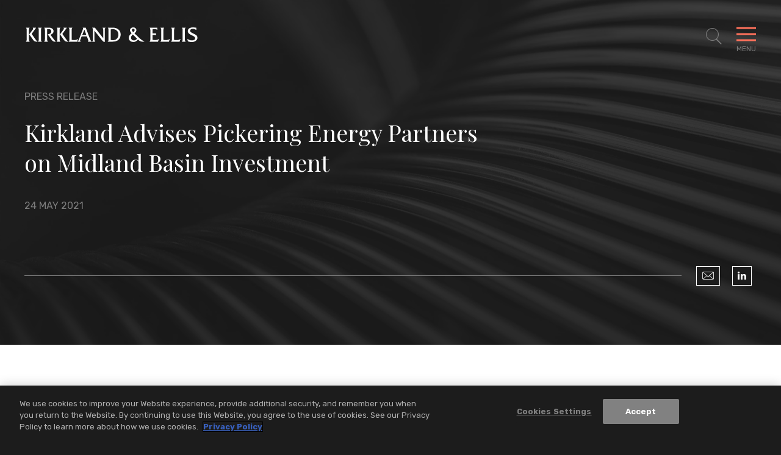

--- FILE ---
content_type: text/html; charset=utf-8
request_url: https://www.kirkland.com/news/press-release/2021/05/kirkland-advises-pickering-on-midland-basin
body_size: 9582
content:



<!DOCTYPE html>

<html lang="en">
<head>
    


    <!-- OneTrust Cookies Consent Notice start -->
    <script type="text/javascript" src="https://cdn.cookielaw.org/consent/d5c32bad-af36-48f5-b36d-4541e98e4232/OtAutoBlock.js" data-document-language="true"></script>
    <script src="https://cdn.cookielaw.org/scripttemplates/otSDKStub.js" type="text/javascript" charset="UTF-8" data-domain-script="d5c32bad-af36-48f5-b36d-4541e98e4232"></script>
    <script type="text/javascript">
        function OptanonWrapper() { }
    </script>
    <!-- OneTrust Cookies Consent Notice end -->


        <!-- Google Tag Manager -->
        <script>
        (function(w,d,s,l,i){w[l]=w[l]||[];w[l].push({'gtm.start':
        new Date().getTime(),event:'gtm.js'});var f=d.getElementsByTagName(s)[0],
        j=d.createElement(s),dl=l!='dataLayer'?'&l='+l:'';j.async=true;j.src=
        'https://www.googletagmanager.com/gtm.js?id='+i+dl;f.parentNode.insertBefore(j,f);
        })(window,document,'script','dataLayer','GTM-W54GB97');</script>
        <!-- End Google Tag Manager -->

    <meta name="viewport" content="width=device-width, initial-scale=1">

    <title>Kirkland Advises Pickering Energy Partners on Midland Basin Investment | News | Kirkland & Ellis LLP</title>

<meta name="robots" content="index,follow" />
<meta name="title" content="Kirkland Advises Pickering Energy Partners on Midland Basin Investment | News | Kirkland &amp; Ellis LLP" />
<meta name="description" content="" />
<meta name="keywords" content="" />

<meta property="og:url" content="https://www.kirkland.com/news/press-release/2021/05/kirkland-advises-pickering-on-midland-basin" />
<meta property="og:type" content="website" />
<meta property="og:title" content="Kirkland Advises Pickering Energy Partners on Midland Basin Investment | News | Kirkland &amp; Ellis LLP" />
<meta property="og:description" content="" />


<meta name="twitter:card" content="summary">
<meta name="twitter:site" content="">
<meta name="twitter:title" content="Kirkland Advises Pickering Energy Partners on Midland Basin Investment | News | Kirkland &amp; Ellis LLP">
<meta name="twitter:description" content="">


    <link rel="canonical" href="https://www.kirkland.com/news/press-release/2021/05/kirkland-advises-pickering-on-midland-basin" />


    <meta name="oni_section" content="insights">

    <meta name="oni_displaydate" content="24 May 2021">



<link rel="apple-touch-icon" sizes="57x57" href="/favicon/apple-icon-57x57.png">
<link rel="apple-touch-icon" sizes="60x60" href="/favicon/apple-icon-60x60.png">
<link rel="apple-touch-icon" sizes="72x72" href="/favicon/apple-icon-72x72.png">
<link rel="apple-touch-icon" sizes="76x76" href="/favicon/apple-icon-76x76.png">
<link rel="apple-touch-icon" sizes="114x114" href="/favicon/apple-icon-114x114.png">
<link rel="apple-touch-icon" sizes="120x120" href="/favicon/apple-icon-120x120.png">
<link rel="apple-touch-icon" sizes="144x144" href="/favicon/apple-icon-144x144.png">
<link rel="apple-touch-icon" sizes="152x152" href="/favicon/apple-icon-152x152.png">
<link rel="apple-touch-icon" sizes="180x180" href="/favicon/apple-icon-180x180.png">
<link rel="icon" type="image/png" sizes="192x192" href="/favicon/android-icon-192x192.png">
<link rel="icon" type="image/png" sizes="32x32" href="/favicon/favicon-32x32.png">
<link rel="icon" type="image/png" sizes="96x96" href="/favicon/favicon-96x96.png">
<link rel="icon" type="image/png" sizes="16x16" href="/favicon/favicon-16x16.png">
<link rel="manifest" href="/favicon/manifest.json">

<meta name="msapplication-TileColor" content="#ffffff">
<meta name="msapplication-TileImage" content="/ms-icon-144x144.png">
<meta name="theme-color" content="#ffffff">



    <link href="https://fonts.googleapis.com/css?family=Playfair+Display:400,400i|Rubik:300,300i,400,500,700,700i&display=swap" rel="stylesheet" media="print" onload="this.onload=null;this.removeAttribute('media');">
    <link href="/assets/public/styles/main.bundle.v-ippcbyjb8gcry4nqc7l1ra.css" media="screen" rel="stylesheet">
    <link href="/assets/public/styles/print.bundle.v-jf7xisn4ngf8p63csyhia.css" media="print" rel="stylesheet">
</head>

<body class="page__articles-detail">
    

    <!--stopindex-->
        <!-- Google Tag Manager (noscript) -->
        <noscript>
            <iframe src="https://www.googletagmanager.com/ns.html?id=GTM-W54GB97" height="0" width="0" style="display:none;visibility:hidden"></iframe>
        </noscript>
        <!-- End Google Tag Manager (noscript) -->

    <header id="site-header" class="site-header   " v-scroll="update"
        v-bind:class="[
    {'site-header--overlay-expanded': showOverlay},
    {'site-header--showcase-expanded': showcaseDetailViewExpanded},
    {'site-header--showcase-expanded-logo': performanceGridTransitionIn},
    {'site-header--modal-open': isModalOpen},
    headroomStyles ]">
    <div class="site-header__body wrapper ">

            <a href="/" class="site-header__brand">
                <img class="site-header__logo" alt="Kirkland & Ellis LLP" src="/assets/public/images/logo-white.svg" width="286" height="25">
                <img class="site-header__logo site-header__logo--black" alt="Kirkland & Ellis LLP" src="/assets/public/images/logo.svg" width="286" height="25">
            </a>

            <nav role="navigation" class="breadcrumbs">
                <ul class="breadcrumbs__options">

                        <li class="breadcrumbs__item">
                            <a title="Navigate to Home" class="breadcrumbs__title" href="/">Home</a>
                        </li>
                        <li class="breadcrumbs__item">
                            <a title="Navigate to News &amp; Insights" class="breadcrumbs__title" href="/insights">News &amp; Insights</a>
                        </li>

                    <li class="breadcrumbs__item">
                        <span class="breadcrumbs__title">Kirkland Advises Pickering Energy Partners on Midland Basin Investment</span>
                    </li>
                </ul>
            </nav>

        <button aria-expanded="false" aria-label="Toggle Site Search" title="Toggle Site Search" class="site-header__search icon-search"
                v-on:click="toggleSiteSearch"
                v-bind:class="{'site-header__search--expanded': showSiteSearch}"></button>
        <button aria-expanded="false" aria-label="Toggle Navigation Menu" class="mobile-toggle" v-on:click="toggleMenu" v-bind:class="{'mobile-toggle--expanded': showMenu}">
            <span class="mobile-toggle__bars"></span>
            <span class="mobile-toggle__label">Menu</span>
        </button>
    </div>
</header>


<div class="print-view-show" style="display:none">
    <a href="/" class="site-header__brand">
        <img class="site-header__logo site-header__logo--black" alt="Kirkland & Ellis LLP" src="/assets/public/images/logo.svg">
    </a>
</div>

<div id="site-overlay" v-bind:class="{'site-overlay--expanded': showOverlay}" class="site-overlay">
<nav id="site-nav" class="site-nav wrapper" v-bind:class="{'site-nav--expanded': showMenu}">
    <div class="site-nav__primary">
        <ul class="site-nav__list site-nav__list--primary" ref="nav">
                <li class="site-nav__item ">
                    <a href="/lawyers" class="site-nav__link">Lawyers</a>
                </li>
                <li class="site-nav__item ">
                    <a href="/services" class="site-nav__link">Services</a>
                </li>
                <li class="site-nav__item ">
                    <a href="/social-commitment" class="site-nav__link">Social Commitment</a>
                </li>
                <li class="site-nav__item ">
                    <a href="/careers" class="site-nav__link">Careers</a>
                </li>
        </ul>

        <ul class="site-nav__list site-nav__list--secondary" ref="subnav">
                <li class="site-nav__item">
                    <a href="/insights" class="site-nav__link">News &amp; Insights</a>
                </li>
                <li class="site-nav__item">
                    <a href="/offices" class="site-nav__link">Locations</a>
                </li>
                <li class="site-nav__item">
                    <a href="/content/about-kirkland" class="site-nav__link">About</a>
                </li>
        </ul>
    </div>

    <div class="site-nav__auxillary" ref="auxillary">
<ul class="social-links print-view-hide">



        <li class="social-links__item">
            <a title="LinkedIn" class="social-links__icon icon-linkedin" href="https://www.linkedin.com/company/kirkland-&amp;-ellis-llp" target="_blank" rel="nofollow"></a>
        </li>


        <li class="social-links__item">
            <a title="Instagram" class="social-links__icon icon-instagram" href="https://www.instagram.com/lifeatkirkland" target="_blank" rel="nofollow"></a>
        </li>

        <li class="social-links__item">
            <a title="YouTube" class="social-links__icon icon-youtube" href="https://www.youtube.com/@Kirkland_Ellis" target="_blank" rel="nofollow"></a>
        </li>
</ul>

        <div class="site-nav__auxillary-info">
            <ul class="site-nav__auxillary-nav">
                    <li class="site-nav__auxillary-option">
                        <a class="site-nav__auxillary-link" href="/alumni-engagement">Alumni</a>
                    </li>
                    <li class="site-nav__auxillary-option">
                        <a class="site-nav__auxillary-link" href="/privacy-and-disclaimers">Privacy &amp; Disclaimers</a>
                    </li>
                    <li class="site-nav__auxillary-option">
                        <a class="site-nav__auxillary-link" href="/content/attorney-advertising-disclaimer">Attorney Advertising</a>
                    </li>
            </ul>
            <span class="site-nav__copyright">&#169; 2026 Kirkland &amp; Ellis LLP</span>
        </div>
    </div>
</nav>



<form id="site-search" class="site-search wrapper" v-bind:class="{'site-search--expanded': showSiteSearch}" method="get" action="/search" autocomplete="off" name="Site Search" role="form">
    <div class="site-search__body">
        <fieldset class="searchbox searchbox__jumbo">
            
            <input aria-label="Search" placeholder="Search" class="searchbox__input" name="keyword" v-model="keywordSearchModel" id="site-search-focus" autocomplete="off">
            <button class="searchbox__button icon-search" type="submit" title="Search"></button>
        </fieldset>
        <div class="site-search__results wrapper" v-bind:class="{'site-search__results--show': showSiteSearchTypeahead}">
            <div class="site-search__result-option" v-for="item in siteSearchTypeahead">
                <a v-bind:href="item.Url" class="site-search__result-link" v-html="item.Name"></a>
            </div>
        </div>
    </div>
</form>
</div>

<div id="back-to-top" class="back-to-top__container print-view-hide" v-bind:class="{'back-to-top__container--active' : visible}" v-scroll="handleUserScroll" v-cloak>
    <button v-on:click="scrollToTop" class="back-to-top__button">
        <svg viewBox="0 0 40 40" fill="none" xmlns="http://www.w3.org/2000/svg" class="back-to-top__svg">
            <rect x="0.5" y="0.5" width="39" height="39" fill="inherit" class="back-to-top__svg-background" />
            <path d="M12.9412 23.3894L19.8599 16.4706" class="back-to-top__svg-arrow" stroke-linecap="square" />
            <path d="M26.9188 23.3894L20 16.4706" class="back-to-top__svg-arrow" stroke-linecap="square" />
        </svg>
        <span class="back-to-top__label">Top</span>
    </button>
</div>

    <div id="articles-detail-app">
    <article>
<header class="articles-heading">
    <div class="wrapper articles-heading__body">
            <div class="articles-heading__meta">
                    <span class="articles-heading__meta-item">Press Release</span>

            </div>
        <h1 class="articles-heading__title">Kirkland Advises Pickering Energy Partners on Midland Basin Investment</h1>
        <div class="articles-heading__meta">
            <time class="articles-heading__meta-item">24 May 2021</time>
        </div>

        <div class="articles-heading__options">
            <div class="articles-heading__actions">
                <span class="articles-heading__actions-wrapper print-view-hide">

                </span>
            </div>

<ul class="social-links print-view-hide">
        <li class="social-links__item">
            <a title="Email" class="social-links__icon icon-envelope" href="mailto:?subject=Kirkland%20%26%20Ellis%20%7C%20Kirkland%20Advises%20Pickering%20Energy%20Partners%20on%20Midland%20Basin%20Investment&amp;body=https%3a%2f%2fwww.kirkland.com%2fnews%2fpress-release%2f2021%2f05%2fkirkland-advises-pickering-on-midland-basin">
            </a>
        </li>



        <li class="social-links__item">
            <a title="LinkedIn" class="social-links__icon icon-linkedin" href="https://www.linkedin.com/shareArticle?mini=true&amp;url=https%3a%2f%2fwww.kirkland.com%2fnews%2fpress-release%2f2021%2f05%2fkirkland-advises-pickering-on-midland-basin" target="_blank" rel="nofollow"></a>
        </li>



</ul>
        </div>

        <div class="articles-heading__utility">

        </div>
    </div>

        <div class="articles-heading__background" role="presentation" style="background-image: url('/-/media/header-images/news-and-insights-header.jpg?rev=c6bf7439e1b94b658c35b2312917474a')"></div>
</header>


        <div class="section--alternating-bg">
            
            
    <div></div>
    <section class="articles-body section">
        <div class="wrapper wrapper--narrow">




                <div class="articles-body__rte rte rte--intro-paragraph">
                    <!--startindex-->
                    <p>Kirkland &amp; Ellis counseled Pickering Energy Partners in its partnership with a private operator in the Midland Basin to jointly develop oil and gas wells, and the closing of an equity co-investment in the partnership. This partnership is part of Pickering&rsquo;s strategy to acquire high-quality acreage at attractive valuations alongside excellent local operators. This deal represents a prime example of what Pickering defines as a &ldquo;Fat Pitch&rdquo; opportunity, characterized generally as attractive special situations with asymmetric risk profiles.</p>
<p>The Kirkland team was led by corporate partners Rahul Vashi and R.J. Malenfant and associates Patrick Lingwall and Matt Gibson; and included corporate partners Shubi Arora and Jhett Nelson and associates Randy Santa Ana and Benjamin Rowe; tax partner Mark Dundon; and investment funds partners Matt Nadworny and Ian Jelsma.</p>
                    <!--stopindex-->
                </div>




        </div>
    </section>


    <section class="related-lawyers section" aria-label="Related Professionals">
        <div class="wrapper section__multi-column">
                <header class="titles__subheading section__column">
                    <h2 class="titles__subheading-title">Related Professionals</h2>
                </header>

            <div class="related-lawyers__body section__column-body">
    <div class="lawyers-listing">
            <div class="lawyers-listing__flex-sizer">
                <div class="lawyers-listing__grid-item ">
                        <figure class="lawyers-listing__figure print-view-hide"><img class="lawyers-listing__img" src="/-/media/professionals/m/malenfant-rj.jpg?rev=21b32cb80e17408988f3fc8f3df75834" alt="R.J. Malenfant"></figure>

                    <div class="lawyers-listing__details">
                            <h3 class="lawyers-listing__name">
                                <a href="/lawyers/m/malenfant-rj" target="_self" class="lawyers-listing__name-link">R.J. Malenfant</a>
                            </h3>

                            <span class="lawyers-listing__meta">Partner</span>

                            <a href="/offices/houston" class="lawyers-listing__meta lawyers-listing__meta--link">Houston</a>

                    </div>
                </div>
            </div>
            <div class="lawyers-listing__flex-sizer">
                <div class="lawyers-listing__grid-item ">
                        <figure class="lawyers-listing__figure print-view-hide"><img class="lawyers-listing__img" src="/-/media/professionals/g/gibson-matt.jpg?rev=88661f00be54472daccb7390d3f2f56a" alt="Matt Gibson"></figure>

                    <div class="lawyers-listing__details">
                            <h3 class="lawyers-listing__name">
                                <a href="/lawyers/g/gibson-matt" target="_self" class="lawyers-listing__name-link">Matt Gibson</a>
                            </h3>

                            <span class="lawyers-listing__meta">Partner</span>

                            <a href="/offices/houston" class="lawyers-listing__meta lawyers-listing__meta--link">Houston</a>

                    </div>
                </div>
            </div>
            <div class="lawyers-listing__flex-sizer">
                <div class="lawyers-listing__grid-item ">
                        <figure class="lawyers-listing__figure print-view-hide"><img class="lawyers-listing__img" src="/-/media/professionals/a/arora-shubi-pc.jpg?rev=81f8f54252de4d19991ce0575a0672b4" alt="Shubi Arora, P.C."></figure>

                    <div class="lawyers-listing__details">
                            <h3 class="lawyers-listing__name">
                                <a href="/lawyers/a/arora-shubi-pc" target="_self" class="lawyers-listing__name-link">Shubi Arora, P.C.</a>
                            </h3>

                            <span class="lawyers-listing__meta">Partner</span>

                            <a href="/offices/houston" class="lawyers-listing__meta lawyers-listing__meta--link">Houston</a>
                            <a href="/offices/austin" class="lawyers-listing__meta lawyers-listing__meta--link">Austin</a>

                    </div>
                </div>
            </div>
            <div class="lawyers-listing__flex-sizer">
                <div class="lawyers-listing__grid-item ">
                        <figure class="lawyers-listing__figure print-view-hide"><img class="lawyers-listing__img" src="/-/media/professionals/n/nelson-jhett-r.jpg?rev=475023e885ca407a91b565cf0bc1ed80" alt="Jhett R. Nelson, P.C."></figure>

                    <div class="lawyers-listing__details">
                            <h3 class="lawyers-listing__name">
                                <a href="/lawyers/n/nelson-jhett-r" target="_self" class="lawyers-listing__name-link">Jhett R. Nelson, P.C.</a>
                            </h3>

                            <span class="lawyers-listing__meta">Partner</span>

                            <a href="/offices/houston" class="lawyers-listing__meta lawyers-listing__meta--link">Houston</a>
                            <a href="/offices/austin" class="lawyers-listing__meta lawyers-listing__meta--link">Austin</a>

                    </div>
                </div>
            </div>
            <div class="lawyers-listing__flex-sizer">
                <div class="lawyers-listing__grid-item ">
                        <figure class="lawyers-listing__figure print-view-hide"><img class="lawyers-listing__img" src="/-/media/professionals/s/santa-ana-randy.jpg?rev=b6ef8c31a97a44c395637f69b1ce828d" alt="Randy Santa Ana"></figure>

                    <div class="lawyers-listing__details">
                            <h3 class="lawyers-listing__name">
                                <a href="/lawyers/s/santa-ana-randy" target="_self" class="lawyers-listing__name-link">Randy Santa Ana</a>
                            </h3>

                            <span class="lawyers-listing__meta">Partner</span>

                            <a href="/offices/chicago" class="lawyers-listing__meta lawyers-listing__meta--link">Chicago</a>

                    </div>
                </div>
            </div>
            <div class="lawyers-listing__flex-sizer">
                <div class="lawyers-listing__grid-item ">
                        <figure class="lawyers-listing__figure print-view-hide"><img class="lawyers-listing__img" src="/-/media/professionals/d/dundon-mark.jpg?rev=af5c225ce86042d7a2f95e141a238028" alt="Mark Dundon, P.C."></figure>

                    <div class="lawyers-listing__details">
                            <h3 class="lawyers-listing__name">
                                <a href="/lawyers/d/dundon-mark" target="_self" class="lawyers-listing__name-link">Mark Dundon, P.C.</a>
                            </h3>

                            <span class="lawyers-listing__meta">Partner</span>

                            <a href="/offices/houston" class="lawyers-listing__meta lawyers-listing__meta--link">Houston</a>

                    </div>
                </div>
            </div>
            <div class="lawyers-listing__flex-sizer">
                <div class="lawyers-listing__grid-item ">
                        <figure class="lawyers-listing__figure print-view-hide"><img class="lawyers-listing__img" src="/-/media/professionals/n/nadworny-matt.jpg?rev=0f54245b83c7450cb3eedcf83040a330" alt="Matt Nadworny, P.C."></figure>

                    <div class="lawyers-listing__details">
                            <h3 class="lawyers-listing__name">
                                <a href="/lawyers/n/nadworny-matt" target="_self" class="lawyers-listing__name-link">Matt Nadworny, P.C.</a>
                            </h3>

                            <span class="lawyers-listing__meta">Partner</span>

                            <a href="/offices/houston" class="lawyers-listing__meta lawyers-listing__meta--link">Houston</a>
                            <a href="/offices/dallas" class="lawyers-listing__meta lawyers-listing__meta--link">Dallas</a>

                    </div>
                </div>
            </div>
            <div class="lawyers-listing__flex-sizer">
                <div class="lawyers-listing__grid-item ">
                        <figure role="presentation" aria-hidden="true" class="lawyers-listing__figure-placeholder print-view-hide"></figure>

                    <div class="lawyers-listing__details">
                            <h3 class="lawyers-listing__name">
                                <a href="/lawyers/j/jelsma-ian" target="_self" class="lawyers-listing__name-link">Ian Jelsma</a>
                            </h3>

                            <span class="lawyers-listing__meta">Partner</span>

                            <a href="/offices/houston" class="lawyers-listing__meta lawyers-listing__meta--link">Houston</a>

                    </div>
                </div>
            </div>
    </div>
            </div>
        </div>
    </section>


            
    <section class="related-services section section--combined-mobile-accordion section-accordion--combined-on-mobile section-accordion" aria-label="Related<br> Services">
        <div class="wrapper section__multi-column">
            <header v-bind:class="{'section-accordion__toggle--is-expanded': isAccordionExpanded('relatedServices')}"
                    class="titles__subheading section__column section-accordion__toggle">
                <h2 class="titles__subheading-title">
                    <button class="section-accordion__label print-view-hide" v-on:click.prevent="toggleMobileAccordion('relatedServices')">
                        Related<br> Services
                        <span class="section-accordion__icon icon icon-close"><i class="section-accordion__icon-diamond"></i></span>
                    </button>
                    <span style="display:none" class="print-view-show">Related<br> Services</span>
                </h2>
            </header>
            <div class="related-services__body section__column-body section-accordion__content" ref="relatedServices">


    <div class="listing-services">
            <h3 class="listing-services__heading">Practices</h3>

        <ul class="listing-services__items">
                <li class="listing-services__item">
                    <a href="/services/practices/transactional" class="listing-services__link">Transactional</a>
                </li>
                <li class="listing-services__item">
                    <a href="/services/practices/transactional/energy-and-infrastructure" class="listing-services__link">Energy &amp; Infrastructure</a>
                </li>
                <li class="listing-services__item">
                    <a href="/services/practices/transactional/mergers--acquisitions" class="listing-services__link">Mergers &amp; Acquisitions</a>
                </li>
                <li class="listing-services__item">
                    <a href="/services/practices/transactional/private-equity" class="listing-services__link">Private Equity</a>
                </li>
                <li class="listing-services__item">
                    <a href="/services/practices/transactional/tax" class="listing-services__link">Tax</a>
                </li>
                <li class="listing-services__item">
                    <a href="/services/practices/transactional/investment-funds" class="listing-services__link">Investment Funds</a>
                </li>
                <li class="listing-services__item">
                    <a href="/services/practices/transactional/special-situations" class="listing-services__link">Special Situations</a>
                </li>
        </ul>
    </div>





            </div>
        </div>
    </section>





    <section class="related-insights section section-accordion section--combined-mobile-accordion section-accordion--combined-on-mobile" aria-label="Suggested<br> Reading"
             
             >

        <div class="wrapper section__multi-column">
            <header class="titles__subheading section__column section-accordion__toggle"
                    v-bind:class="{'section-accordion__toggle--is-expanded': isAccordionExpanded('relatedInsights')}">
                <h2 class="titles__subheading-title">
                    <button class="section-accordion__label print-view-hide" v-on:click.prevent="toggleMobileAccordion('relatedInsights')">
                        Suggested<br> Reading
                        <span class="section-accordion__icon icon icon-close"><i class="section-accordion__icon-diamond"></i></span>
                    </button>
                    <span style="display:none" class="print-view-show">Suggested<br> Reading</span>
                </h2>
            </header>
            <div class="related-insights__body section__column-body section-accordion__content" ref="relatedInsights">
                <div is="related-entities" inline-template
                     :take="0"
                     :initial-take="0"
                     :total="3"
                     :entity="''"
                     :endpoint="''">
                    <div>
                        <transition-group class="related-insights__grid" name="fade" tag="ul">
                            



                                    <li class="related-insights__grid-item" key="1">
<a href="/news/press-release/2026/01/kirkland-advises-playlist-in-merger-with-egym" class="insight-card">


    <span class="insight-card__meta ">
            <time class="insight-card__date">16 January 2026</time>
                    <span class="insight-card__category">Press Release</span>
    </span>

    <span class="insight-card__title">Kirkland Advises Playlist in $7.5 Billion Merger with EGYM </span>

</a>

                                    </li>
                                    <li class="related-insights__grid-item" key="2">
<a href="/news/press-release/2026/01/kirkland-advises-vista-on-strategic-investment-in-starrez" class="insight-card">


    <span class="insight-card__meta ">
            <time class="insight-card__date">16 January 2026</time>
                    <span class="insight-card__category">Press Release</span>
    </span>

    <span class="insight-card__title">Kirkland Advises Vista on Strategic Investment in StarRez</span>

</a>

                                    </li>
                                    <li class="related-insights__grid-item" key="3">
<a href="/news/press-release/2026/01/kirkland-advises-psc-on-strategic-minority-investment-from-bonaccord-capital" class="insight-card">


    <span class="insight-card__meta ">
            <time class="insight-card__date">16 January 2026</time>
                    <span class="insight-card__category">Press Release</span>
    </span>

    <span class="insight-card__title">Kirkland Advises Park Square Capital on Strategic Minority Investment from Bonaccord Capital</span>

</a>

                                    </li>

                            

                            <insight-card-result-with-li v-for="(insight, index) in entityResults" v-bind:insight="insight" v-bind:key="'insightKey-' + index"></insight-card-result-with-li>

                        </transition-group>


                    </div>
                </div>
            </div>
        </div>
    </section>




        </div>
    </article>
</div>

<footer class="site-footer">
        <div class="prominent-services">
            <ul class="prominent-services__list wrapper wrapper--wide">
                    <li class="prominent-services__option">
                        <a class="prominent-services__link" href="/services/practices/intellectual-property">Intellectual Property</a>
                    </li>
                    <li class="prominent-services__option">
                        <a class="prominent-services__link" href="/services/practices/litigation">Litigation</a>
                    </li>
                    <li class="prominent-services__option">
                        <a class="prominent-services__link" href="/services/practices/restructuring">Restructuring</a>
                    </li>
                    <li class="prominent-services__option">
                        <a class="prominent-services__link" href="/services/practices/transactional">Transactional</a>
                    </li>
            </ul>
        </div>
    <div class="site-footer__main wrapper wrapper--wide">
        <a class="site-footer__logo" href="/" title="Kirkland & Ellis LLP Home"><img src="/assets/public/images/logo-white.svg" alt="Kirkland & Ellis LLP" width="270" height="24"></a>

        <div class="site-footer__locations">
                <nav class="site-footer__regions">
                    <span class="site-footer__regions-label">Asia</span>
                    <ul class="site-footer__locations-list">
                            <li class="site-footer__locations-item">
                                <a class="site-footer__locations-city" href="/offices/beijing">Beijing</a>
                            </li>
                            <li class="site-footer__locations-item">
                                <a class="site-footer__locations-city" href="/offices/hong-kong">Hong Kong</a>
                            </li>
                            <li class="site-footer__locations-item">
                                <a class="site-footer__locations-city" href="/offices/riyadh">Riyadh</a>
                            </li>
                            <li class="site-footer__locations-item">
                                <a class="site-footer__locations-city" href="/offices/shanghai">Shanghai</a>
                            </li>
                    </ul>
                </nav>
                <nav class="site-footer__regions">
                    <span class="site-footer__regions-label">Europe</span>
                    <ul class="site-footer__locations-list">
                            <li class="site-footer__locations-item">
                                <a class="site-footer__locations-city" href="/offices/brussels">Brussels</a>
                            </li>
                            <li class="site-footer__locations-item">
                                <a class="site-footer__locations-city" href="/offices/frankfurt">Frankfurt</a>
                            </li>
                            <li class="site-footer__locations-item">
                                <a class="site-footer__locations-city" href="/offices/london">London</a>
                            </li>
                            <li class="site-footer__locations-item">
                                <a class="site-footer__locations-city" href="/offices/munich">Munich</a>
                            </li>
                            <li class="site-footer__locations-item">
                                <a class="site-footer__locations-city" href="/offices/paris">Paris</a>
                            </li>
                    </ul>
                </nav>
                <nav class="site-footer__regions">
                    <span class="site-footer__regions-label">U.S.</span>
                    <ul class="site-footer__locations-list">
                            <li class="site-footer__locations-item">
                                <a class="site-footer__locations-city" href="/offices/austin">Austin</a>
                            </li>
                            <li class="site-footer__locations-item">
                                <a class="site-footer__locations-city" href="/offices/san-francisco">Bay Area</a>
                            </li>
                            <li class="site-footer__locations-item">
                                <a class="site-footer__locations-city" href="/offices/boston">Boston</a>
                            </li>
                            <li class="site-footer__locations-item">
                                <a class="site-footer__locations-city" href="/offices/chicago">Chicago</a>
                            </li>
                            <li class="site-footer__locations-item">
                                <a class="site-footer__locations-city" href="/offices/dallas">Dallas</a>
                            </li>
                            <li class="site-footer__locations-item">
                                <a class="site-footer__locations-city" href="/offices/houston">Houston</a>
                            </li>
                            <li class="site-footer__locations-item">
                                <a class="site-footer__locations-city" href="/offices/los-angeles">Los Angeles</a>
                            </li>
                            <li class="site-footer__locations-item">
                                <a class="site-footer__locations-city" href="/offices/miami">Miami</a>
                            </li>
                            <li class="site-footer__locations-item">
                                <a class="site-footer__locations-city" href="/offices/new-york">New York</a>
                            </li>
                            <li class="site-footer__locations-item">
                                <a class="site-footer__locations-city" href="/offices/philadelphia">Philadelphia</a>
                            </li>
                            <li class="site-footer__locations-item">
                                <a class="site-footer__locations-city" href="/offices/salt-lake-city">Salt Lake City</a>
                            </li>
                            <li class="site-footer__locations-item">
                                <a class="site-footer__locations-city" href="/offices/washington-dc">Washington, D.C.</a>
                            </li>
                    </ul>
                </nav>
        </div>

        <div class="site-footer__closing">
<ul class="social-links print-view-hide">



        <li class="social-links__item">
            <a title="LinkedIn" class="social-links__icon icon-linkedin" href="https://www.linkedin.com/company/kirkland-&amp;-ellis-llp" target="_blank" rel="nofollow"></a>
        </li>


        <li class="social-links__item">
            <a title="Instagram" class="social-links__icon icon-instagram" href="https://www.instagram.com/lifeatkirkland" target="_blank" rel="nofollow"></a>
        </li>

        <li class="social-links__item">
            <a title="YouTube" class="social-links__icon icon-youtube" href="https://www.youtube.com/@Kirkland_Ellis" target="_blank" rel="nofollow"></a>
        </li>
</ul>


            <div class="site-footer__closing-options">
                <ul class="site-footer__legal">
                        <li class="site-footer__legal-item">
                                <a class="site-footer__legal-link" href="/content/about-kirkland">About Kirkland</a>
                        </li>
                        <li class="site-footer__legal-item">
                                <a class="site-footer__legal-link" href="/alumni-engagement">Alumni</a>
                        </li>
                        <li class="site-footer__legal-item">
                                <a class="site-footer__legal-link" href="/offices">Locations</a>
                        </li>
                        <li class="site-footer__legal-item">
                                <a class="site-footer__legal-link" href="/content/attorney-advertising-disclaimer">Attorney Advertising</a>
                        </li>
                        <li class="site-footer__legal-item">
                                <a class="site-footer__legal-link" href="/privacy-and-disclaimers">Privacy &amp; Disclaimers</a>
                        </li>
                </ul>
                <span class="site-footer__copyright">&#169; 2026 Kirkland &amp; Ellis LLP</span>
            </div>
        </div>
    </div>
</footer>



    
    <script>
        var styleTags = document.querySelector('body').querySelectorAll('Style')

        if (styleTags.length) {
            console.log("Found " + styleTags.length + " style tags to preserve");

            for (var i = 0; i < styleTags.length; i++) {
                document.head.appendChild(styleTags[i])
            }
        }
    </script>

    <!-- All Vue Inline Template Definitions -->
    



<script type="text/template" id="insight-card-result-with-li">
    <li class="related-insights__grid-item related-insights__grid-item--ajax">
        <a v-bind:href="insight.Url" class="insight-card">
            <span class="insight-card__meta" v-bind:class="{'insight-card__meta--placeholder': !insight.Date && !insight.Category}">
                <time v-if="insight.Date"
                      v-text="insight.Date"
                      class="insight-card__date"></time>
                <span v-if="insight.Category"
                      v-html="insight.Category"
                      class="insight-card__category"></span>
            </span>
            <span v-html="insight.Name"
                  class="insight-card__title"></span>
        </a>
    </li>
</script>




<script type="text/template" id="insight-card-result">
    <a v-bind:href="insight.Url" class="insight-card insight-card_transition-in" v-bind:class="{'insight-card--has-tile-image': insight.TileImage}" v-bind:style="{backgroundImage: insight.TileImage && 'url(' + insight.TileImage + ')' }">
        <span class="insight-card__meta" v-bind:class="{'insight-card__meta--placeholder': !insight.Date && !insight.Category}">
            <time v-if="insight.Date"
                  v-text="insight.Date"
                  class="insight-card__date"></time>
            <span v-if="insight.Category"
                  v-html="insight.Category"
                  class="insight-card__category"></span>
        </span>

        <span v-html="insight.Name"
              class="insight-card__title"></span>

        <div class="showcase-insights__watch" v-if="insight.HasVideoComponent">
            <a class="button button-primary"><span v-html="insight.WatchVideoLabel" class="button-primary__label"></span></a>
        </div>
    </a>
</script>



<script type="text/template" id="person-result">
    <div class="person-result person-result_transition-in">
        <div class="person-result__main">
            <h3 class="person-result__name">
                <a v-if="person.Url" v-bind:href="person.Url" v-text="person.Name"></a>
                <span v-else v-text="person.Name"></span>
            </h3>
            <div class="person-result__level" v-html="person.Position"></div>
            <a class="person-result__email" v-bind:href="'mailto:' + person.Email" v-text="person.Email"></a>
        </div>
        <div v-if="person.Offices.length > 0" class="person-result__offices">
            <div v-for="office in person.Offices" class="person-result__office">
                <h4 class="person-result__office-title">
                    <a v-bind:href="office.Url" v-text="office.Name"></a>
                </h4>
                <a class="person-result__title" v-bind:href="'tel:' + office.Phone" v-text="office.Phone"></a>
            </div>
        </div>
    </div>
</script>



<script type="text/template" id="prominent-card-result">
    <a v-bind:href="insight.Url" class="prominent-card">
        <span class="prominent-card__meta" v-if="insight.Date || insight.Category">
            <time v-if="insight.Date"
                  v-text="insight.Date"
                  class="prominent-card__date"></time>
            <span v-if="insight.Category"
                  v-html="insight.Category"
                  class="prominent-card__category"></span>
        </span>

        <div class="prominent-card__details">
            <span v-html="insight.Name"
                  class="prominent-card__title"></span>
            <span class="prominent-card__button button button-primary" v-if="insight.HasVideoComponent"><span v-html="insight.WatchVideoLabel" class="button-primary__label"></span></span>
        </div>

        <canvas :id="'card-' + this._uid" resize v-wave-card="{lineCount: 30, height: 12}" class="prominent-card__wave"></canvas>
    </a>
</script>



<script type="text/template" id="site-search-result">
    <div class="site-search-result site-search-result_transition-in">
        <div class="site-search-result__main">
            <h3 class="site-search-result__name">
                <a v-bind:href="result.Url" v-html="result.Name"></a>
            </h3>
            <div class="site-search-result__date" v-if="result.DisplayDate" v-html="result.DisplayDate"></div>
            <div class="site-search-result__context" v-html="result.Text"></div>
        </div>
    </div>
</script>




<script type="text/template" id="testimonial-result">
    <li class="testimonial-result testimonial-result__grid-item">
        <figure class="testimonial-result__figure" v-if="testimonial.Photo.ImageUrl"><img class="testimonial-result__img" v-bind:src="testimonial.Photo.ImageUrl" alt="testimonial.Photo.AltText"></figure>
        <div class="testimonial-result__main">
            <h3 class="testimonial-result__name">
                <span v-html="testimonial.Title"></span>
            </h3>

            <div class="testimonial-result__experience" v-if="testimonial.Level || testimonial.Location">
                <span class="testimonial-result__meta" v-if="testimonial.Level" v-html="testimonial.Level"></span>
                <span class="testimonial-result__meta" v-if="testimonial.Location" v-html="testimonial.Location"></span>
            </div>

            <div class="testimonial-result__quote rte" v-if="testimonial.Quote">
                <blockquote class="testimonial-result__blockquote" v-html="testimonial.Quote">
                </blockquote>
            </div>
            <div class="testimonial-result__more-detail">
                <!-- only add class button-primary--play if detail has video -->
                <a class="button button-primary  button-primary--coral" v-bind:class="{'button-primary--play': testimonial.ShowPlayButton}" v-bind:href="testimonial.Url"><span class="button-primary__label" v-html="testimonial.MoreLabel"></span></a>
            </div>
        </div>
    </li>
</script>




    <script src="/assets/public/scripts/main.bundle.v-grpchkl1ncbdi4bpyzvlpa.js"></script>

    <!--startindex-->
</body>
</html>


--- FILE ---
content_type: text/css
request_url: https://www.kirkland.com/assets/public/styles/print.bundle.v-jf7xisn4ngf8p63csyhia.css
body_size: 1811
content:
@charset "UTF-8";article,aside,details,figcaption,figure,footer,header,hgroup,nav,section,summary{display:block}audio,canvas,video{display:inline-block}audio:not([controls]){display:none;height:0}[hidden],template{display:none}html{-webkit-text-size-adjust:100%;-ms-text-size-adjust:100%}button,html,input,select,textarea{font-family:sans-serif}body{margin:0}a{background:transparent}a:focus{outline:thin dotted}a:active,a:hover{outline:0}h1{font-size:2em;margin:.67em 0}h2{font-size:1.5em;margin:.83em 0}h3{font-size:1.17em;margin:1em 0}h4{font-size:1em;margin:1.33em 0}h5{font-size:.83em;margin:1.67em 0}h6{font-size:.75em;margin:2.33em 0}abbr[title]{border-bottom:1px dotted}b,strong{font-weight:700}dfn{font-style:italic}mark{background:#ff0;color:#000}code,kbd,pre,samp{font-family:monospace,serif;font-size:1em}pre{word-wrap:break-word;white-space:pre;white-space:pre-wrap}q{quotes:"“" "”" "‘" "’"}q:after,q:before{content:"";content:none}small{font-size:80%}sub,sup{font-size:75%;line-height:0;position:relative;vertical-align:baseline}sup{top:-.5em}sub{bottom:-.25em}img{border:0}svg:not(:root){overflow:hidden}figure{margin:0}fieldset{border:1px solid silver;margin:0 2px;padding:.35em .625em .75em}legend{border:0;padding:0;white-space:normal}button,input,select,textarea{font-family:inherit;font-size:100%;margin:0;vertical-align:baseline}button,input{line-height:normal}button,select{text-transform:none}button,html input[type=button],input[type=reset],input[type=submit]{-webkit-appearance:button;cursor:pointer}button[disabled],input[disabled]{cursor:default}button::-moz-focus-inner,input::-moz-focus-inner{border:0;padding:0}textarea{overflow:auto;vertical-align:top}table{border-collapse:collapse;border-spacing:0}input[type=search]{-webkit-appearance:textfield;box-sizing:content-box}input[type=search]::-webkit-search-cancel-button,input[type=search]::-webkit-search-decoration{-webkit-appearance:none}input[type=checkbox],input[type=radio]{box-sizing:border-box;padding:0}html{box-sizing:border-box;font-size:100%;height:100%}*,:after,:before{box-sizing:inherit}body{text-rendering:optimizeLegibility;-webkit-font-smoothing:antialiased;-moz-osx-font-smoothing:grayscale;color:#3f3f3f;font:400 100% Rubik,sans-serif;line-height:1.5;margin:.5in}main{background-color:#fff;display:block}a{color:inherit;text-decoration:none}a:focus{outline:none}ul{margin-bottom:0;margin-top:0;padding-left:16px}li{margin-bottom:3px}pre{margin:0}p{margin:0 0 1.5em}p:last-child{margin-bottom:0}h1,h2,h3,h4,h5,h6{color:#1c1c1c;font-family:Playfair Display,serif;font-weight:400}h1{font-weight:400}.rte ul{margin-bottom:24px}.rte:first-child{margin-top:0}.rte:last-child{margin-bottom:0}.rte ol{list-style-type:decimal}.rte ol ol{list-style-type:lower-alpha;margin-top:.75em}.rte ol ol ol{list-style-type:lower-roman}@font-face{font-display:swap;font-family:kirkland;font-style:normal;font-weight:400;src:url(/assets/public/icons/kirkland.ttf) format("truetype"),url(/assets/public/icons/kirkland.woff) format("woff"),url(/assets/public/icons/kirkland.svg?z3e1ry#/assets/public/icons/) format("svg")}[class*=" icon-"],[class^=icon-]{speak:none;-webkit-font-smoothing:antialiased;-moz-osx-font-smoothing:grayscale;font-family:kirkland!important;font-style:normal;font-variant:normal;font-weight:400;line-height:1;text-transform:none}.icon-google-plus:before{content:"\e900"}.icon-facebook:before{content:"\e901"}.icon-twitter:before{content:"\e902"}.icon-x:before{content:"\e90e"}.icon-linkedin:before{content:"\e903"}.icon-youtube:before{content:"\ea9d"}.icon-instagram:before{content:"\ea92"}.icon-chevron-right:before{content:"\e90f"}.icon-chevron-left:before{content:"\e910"}.icon-chevron-thin-up:before{content:"\e905"}.icon-chevron-thin-right:before{content:"\e906"}.icon-chevron-thin-left:before{content:"\e907"}.icon-chevron-thin-down:before{content:"\e908"}.icon-search:before{content:"\e909"}.icon-close:before{content:"\e904"}.icon-globe:before{content:"\e90d"}.icon-marker:before{content:"\f0ca"}.icon-external-link:before{content:"\e90b"}.icon-download:before{content:"\e90a"}.icon-envelope:before{content:"\e90c"}.icon-play-arrow:before{content:"\e037"}.normalized-rte-list{margin-bottom:.5em}.normalized-rte-list:after{background-color:#7c7c7c;content:"";display:block;height:1px;margin-bottom:1.5em;margin-top:1.5em;width:1.875em}.normalized-rte-list:last-child:after{display:none}.normalized-rte-list__item:not(.normalized-rte-list__item--no-comma):not(:last-child):after{content:", "}.normalized-rte-list__item p{margin:0}.normalized-rte-list__item:not(.normalized-rte-list__item--edu-details) p{display:inline}.rte .blockquote--no-quote:before{content:""!important;display:none!important}.rte .blockquote,.rte .blockquote--no-quote,.rte blockquote{border:1px solid #e3e3e3;border-width:1px 0;font-family:28px;font-size:1.25em;font-weight:500;line-height:1.3;margin:1.7777777778em 0;padding:1.5555555556em 5%}.rte .blockquote--no-quote:before,.rte .blockquote:before,.rte blockquote:before{content:"“";display:inline-block;font-family:Playfair Display,serif;font-size:2.5em;font-weight:400;line-height:.2;padding-right:.2em;vertical-align:bottom}.rte .blockquote p:first-child,.rte .blockquote--no-quote p:first-child,.rte blockquote p:first-child{display:inline;padding-left:0;padding-right:0}.rte .blockquote--no-quote:first-child,.rte .blockquote:first-child,.rte blockquote:first-child{border:0;margin-top:0;padding-bottom:0;padding-top:0}.rte .cite,.rte cite{font-weight:300}.print-view-hide{display:none}div.print-view-show,h1.print-view-show,h2.print-view-show,h3.print-view-show{display:block!important}span.print-view-show{display:inline!important}.accordion__icon,.language-dropdown,.read-more__button,.related-insights__more,.site-footer,.site-header,.site-overlay,canvas{display:none}figure,img{height:auto!important;max-width:100%}.section,section{margin-top:2em}.titles__subheading-title br{display:none}.lawyers-listing__meta:not(:last-child):after{content:"/";margin:0 .5em}.profile-heading__position:after{color:#7c7c7c;content:"/";margin-left:.65em;margin-right:.25em}.profile-heading__snapshot{height:auto!important;width:200px}.profile-heading__position--no-separator:after,.profile-heading__specialty--no-separator:after{display:none}.profile-heading .expandable-services__body{height:auto!important}.rte a{color:#2354e8;transition:color .35s ease-out,background-color .35s ease-out}@media screen and (min-width:48em){.rte a:hover{color:#505050}}
/*# sourceMappingURL=print.bundle.css.map */
